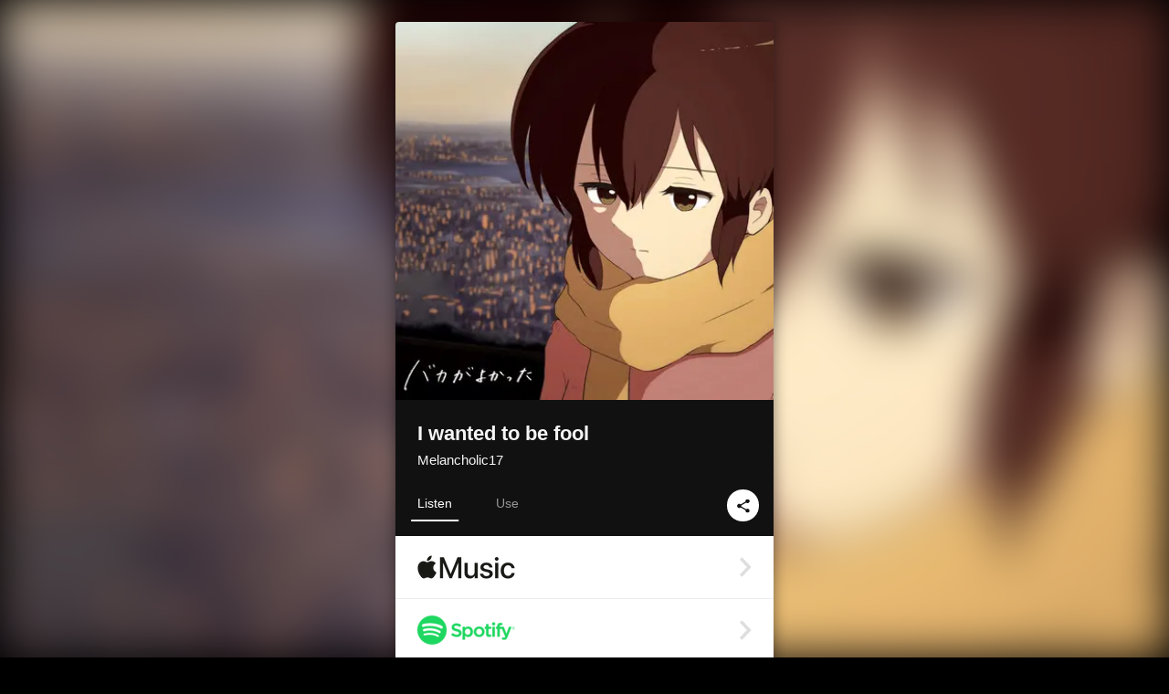

--- FILE ---
content_type: text/html; charset=UTF-8
request_url: https://linkco.re/8eth7nRA?lang=en
body_size: 9427
content:
<!doctype html><html lang=en prefix="og: http://ogp.me/ns#"><head><meta charset=utf-8><meta name=keywords content="Melancholic17,メランコリックセブンティーン,iTunes,Amazon Music,Spotify,Download"><meta name=description content="Single • 2019 • 1 Song • 4 mins"><meta name=thumbnail content="https://tcj-image-production.s3.ap-northeast-1.amazonaws.com/u32454/r499956/ite499956.jpg?X-Amz-Algorithm=AWS4-HMAC-SHA256&amp;X-Amz-Credential=AKIAJV4VIS2VN3X4CBGA%2F20260127%2Fap-northeast-1%2Fs3%2Faws4_request&amp;X-Amz-Date=20260127T132632Z&amp;X-Amz-Expires=86400&amp;X-Amz-SignedHeaders=host&amp;X-Amz-Signature=c290bd33b9f8d3b26c23fee27c37e3372b2f3ae6aa5df72d008a95f0ec56629c"><meta name=viewport content="width=device-width"><meta name=format-detection content="telephone=no"><meta property="og:title" content="I wanted to be fool by Melancholic17"><meta property="og:type" content="music.album"><meta property="og:url" content="https://linkco.re/8eth7nRA"><meta property="og:image" content="https://www.tunecore.co.jp/s3pna/tcj-image-production/u32454/r499956/itd499956.jpg"><meta property="og:site_name" content="TuneCore Japan"><meta property="og:description" content="Single • 2019 • 1 Song • 4 mins"><meta property="og:locale" content="en_US"><meta property="og:locale:alternate" content="ja_JP"><meta property="music:musician" content="https://linkco.re/8eth7nRA"><meta property="music:release_date" content="2019-01-18"><meta property="music:song" content="I wanted to be fool"><meta property="music:song:track" content="1"><meta property="fb:app_id" content="355055424548858"><meta name=twitter:card content="summary_large_image"><meta name=twitter:url content="https://linkco.re/8eth7nRA"><meta name=twitter:title content="I wanted to be fool by Melancholic17"><meta name=twitter:image content="https://www.tunecore.co.jp/s3pna/tcj-image-production/u32454/r499956/itd499956.jpg"><meta name=twitter:description content="Single • 2019 • 1 Song • 4 mins"><link rel="shortcut icon" href=/favicon.ico><link href=/static/v606863385/css/googleapi_fonts_Montserrat700.css rel=stylesheet><link href="https://fonts.googleapis.com/css?family=Roboto" rel=stylesheet><title>I wanted to be fool by Melancholic17 | TuneCore Japan</title>
<link rel=stylesheet href=/static/v606863385/css/bootstrap.min.css><link rel=stylesheet href=/static/v606863385/css/font-awesome-min.css><link rel=stylesheet href=/static/v606863385/css/linkcore.css><link rel=stylesheet href=/static/v606863385/css/toastr.css><link rel=canonical href="https://linkco.re/8eth7nRA?lang=en"><link rel=amphtml href=https://linkco.re/amp/8eth7nRA><link rel=alternate hreflang=x-default href=https://linkco.re/8eth7nRA><link rel=alternate hreflang=ja href="https://linkco.re/8eth7nRA?lang=ja"><link rel=alternate hreflang=en href="https://linkco.re/8eth7nRA?lang=en"><script>
    (function(e,t,n,s,o){e[s]=e[s]||[],e[s].push({"gtm.start":(new Date).getTime(),event:"gtm.js"});var a=t.getElementsByTagName(n)[0],i=t.createElement(n),r=s!="dataLayer"?"&l="+s:"";i.async=!0,i.src="https://www.googletagmanager.com/gtm.js?id="+o+r,a.parentNode.insertBefore(i,a)})(window,document,"script","dataLayer","GTM-T66DDXK")
  </script><script src=/static/v606863385/js/jquery-1.11.3.min.js></script><script src=/static/v606863385/js/bootstrap.min.js></script><script src=/static/v606863385/js/jplayer/jquery.jplayer.js></script><script src=/static/v606863385/js/jplayer_artist.js></script><script src=/static/v606863385/js/toastr.min.js></script><script src=/static/v606863385/js/lazysizes.min.js></script><script src=/static/v606863385/clipboard.js/clipboard.min.js></script></head><body><noscript><iframe src="https://www.googletagmanager.com/ns.html?id=GTM-T66DDXK" height=0 width=0 style=display:none;visibility:hidden></iframe></noscript><script async src=//pagead2.googlesyndication.com/pagead/js/adsbygoogle.js></script><script>
  (adsbygoogle=window.adsbygoogle||[]).push({google_ad_client:"ca-pub-8251852406063252",enable_page_level_ads:!0})
</script><div id=container><div class=single-release><section class="single-release-detail single_detail r499956_detail"><div class="release-bg-cover hidden-xs"><picture><source media="(min-width: 300px)" srcset="https://tcj-image-production.s3.ap-northeast-1.amazonaws.com/u32454/r499956/itew499956.webp?X-Amz-Algorithm=AWS4-HMAC-SHA256&amp;X-Amz-Credential=AKIAJV4VIS2VN3X4CBGA%2F20260127%2Fap-northeast-1%2Fs3%2Faws4_request&amp;X-Amz-Date=20260127T132632Z&amp;X-Amz-Expires=86400&amp;X-Amz-SignedHeaders=host&amp;X-Amz-Signature=d6eecc1b897d1bc2df40af597bda88733966f5e9be0af97d7e616255860a75fe 1x, https://tcj-image-production.s3.ap-northeast-1.amazonaws.com/u32454/r499956/itdw499956.webp?X-Amz-Algorithm=AWS4-HMAC-SHA256&amp;X-Amz-Credential=AKIAJV4VIS2VN3X4CBGA%2F20260127%2Fap-northeast-1%2Fs3%2Faws4_request&amp;X-Amz-Date=20260127T132632Z&amp;X-Amz-Expires=86400&amp;X-Amz-SignedHeaders=host&amp;X-Amz-Signature=7b90885463eb2a5420dc98aabc1aae0cdac0262c16683e913679b43569bcc647 2x" type=image/webp><source media="(min-width: 300px)" srcset="https://tcj-image-production.s3.ap-northeast-1.amazonaws.com/u32454/r499956/ite499956.jpg?X-Amz-Algorithm=AWS4-HMAC-SHA256&amp;X-Amz-Credential=AKIAJV4VIS2VN3X4CBGA%2F20260127%2Fap-northeast-1%2Fs3%2Faws4_request&amp;X-Amz-Date=20260127T132632Z&amp;X-Amz-Expires=86400&amp;X-Amz-SignedHeaders=host&amp;X-Amz-Signature=c290bd33b9f8d3b26c23fee27c37e3372b2f3ae6aa5df72d008a95f0ec56629c 1x, https://tcj-image-production.s3.ap-northeast-1.amazonaws.com/u32454/r499956/itd499956.jpg?X-Amz-Algorithm=AWS4-HMAC-SHA256&amp;X-Amz-Credential=AKIAJV4VIS2VN3X4CBGA%2F20260127%2Fap-northeast-1%2Fs3%2Faws4_request&amp;X-Amz-Date=20260127T132632Z&amp;X-Amz-Expires=86400&amp;X-Amz-SignedHeaders=host&amp;X-Amz-Signature=b4e7f4555af9dd0531e55388492ff33cbbc5d1201f9be6b8109aa42deb6908c9 2x" type=image/jpeg><img src="https://tcj-image-production.s3.ap-northeast-1.amazonaws.com/u32454/r499956/ite499956.jpg?X-Amz-Algorithm=AWS4-HMAC-SHA256&amp;X-Amz-Credential=AKIAJV4VIS2VN3X4CBGA%2F20260127%2Fap-northeast-1%2Fs3%2Faws4_request&amp;X-Amz-Date=20260127T132632Z&amp;X-Amz-Expires=86400&amp;X-Amz-SignedHeaders=host&amp;X-Amz-Signature=c290bd33b9f8d3b26c23fee27c37e3372b2f3ae6aa5df72d008a95f0ec56629c" alt="I wanted to be fool Front Cover"></picture></div><div class=centering><div class='listening clearfix' id=r499956_detail><div class=cover><div class=artwork><picture><source media="(min-width: 300px)" srcset="https://tcj-image-production.s3.ap-northeast-1.amazonaws.com/u32454/r499956/itew499956.webp?X-Amz-Algorithm=AWS4-HMAC-SHA256&amp;X-Amz-Credential=AKIAJV4VIS2VN3X4CBGA%2F20260127%2Fap-northeast-1%2Fs3%2Faws4_request&amp;X-Amz-Date=20260127T132632Z&amp;X-Amz-Expires=86400&amp;X-Amz-SignedHeaders=host&amp;X-Amz-Signature=d6eecc1b897d1bc2df40af597bda88733966f5e9be0af97d7e616255860a75fe 1x, https://tcj-image-production.s3.ap-northeast-1.amazonaws.com/u32454/r499956/itdw499956.webp?X-Amz-Algorithm=AWS4-HMAC-SHA256&amp;X-Amz-Credential=AKIAJV4VIS2VN3X4CBGA%2F20260127%2Fap-northeast-1%2Fs3%2Faws4_request&amp;X-Amz-Date=20260127T132632Z&amp;X-Amz-Expires=86400&amp;X-Amz-SignedHeaders=host&amp;X-Amz-Signature=7b90885463eb2a5420dc98aabc1aae0cdac0262c16683e913679b43569bcc647 2x" type=image/webp><source media="(min-width: 300px)" srcset="https://tcj-image-production.s3.ap-northeast-1.amazonaws.com/u32454/r499956/ite499956.jpg?X-Amz-Algorithm=AWS4-HMAC-SHA256&amp;X-Amz-Credential=AKIAJV4VIS2VN3X4CBGA%2F20260127%2Fap-northeast-1%2Fs3%2Faws4_request&amp;X-Amz-Date=20260127T132632Z&amp;X-Amz-Expires=86400&amp;X-Amz-SignedHeaders=host&amp;X-Amz-Signature=c290bd33b9f8d3b26c23fee27c37e3372b2f3ae6aa5df72d008a95f0ec56629c 1x, https://tcj-image-production.s3.ap-northeast-1.amazonaws.com/u32454/r499956/itd499956.jpg?X-Amz-Algorithm=AWS4-HMAC-SHA256&amp;X-Amz-Credential=AKIAJV4VIS2VN3X4CBGA%2F20260127%2Fap-northeast-1%2Fs3%2Faws4_request&amp;X-Amz-Date=20260127T132632Z&amp;X-Amz-Expires=86400&amp;X-Amz-SignedHeaders=host&amp;X-Amz-Signature=b4e7f4555af9dd0531e55388492ff33cbbc5d1201f9be6b8109aa42deb6908c9 2x" type=image/jpeg><img src="https://tcj-image-production.s3.ap-northeast-1.amazonaws.com/u32454/r499956/ite499956.jpg?X-Amz-Algorithm=AWS4-HMAC-SHA256&amp;X-Amz-Credential=AKIAJV4VIS2VN3X4CBGA%2F20260127%2Fap-northeast-1%2Fs3%2Faws4_request&amp;X-Amz-Date=20260127T132632Z&amp;X-Amz-Expires=86400&amp;X-Amz-SignedHeaders=host&amp;X-Amz-Signature=c290bd33b9f8d3b26c23fee27c37e3372b2f3ae6aa5df72d008a95f0ec56629c" alt="I wanted to be fool Front Cover" height=400 width=400></picture></div><div class=title><div class=release_title><h1 title="I wanted to be fool">I wanted to be fool</h1></div><div class=artist_name><h2 class=name><a href='https://www.tunecore.co.jp/artists/Melancholic17?lang=en' aria-label=Melancholic17 title=Melancholic17 class=text-link>Melancholic17</a></h2></div></div><div class=tab_wrap><input id=tab_listen type=radio name=tab class=tab_switch checked onclick="setParams('listen')">
<label class=tab_label for=tab_listen>Listen</label><div class=tab_content><div class=release_stores><div class=info><input id=store_more_check type=checkbox><ul class=store_icon><li data-store=2605><a href="https://www.tunecore.co.jp/to/apple_music/499956?lang=en" id=store_id_2605 title="Available on Apple Music" data-store=2605><span class=store><picture><img class="mb5 lazyload" alt="Available on Apple Music" width=107 height=40 data-sizes=auto data-src=/static/v606863385/images/stores/apple_music.1x.png data-srcset="/static/v606863385/images/stores/apple_music.1x.png 1x, /static/v606863385/images/stores/apple_music.2x.png 2x, /static/v606863385/images/stores/apple_music.3x.png 3x" alt="Available on Apple Music"><noscript><img class=mb5 alt="Available on Apple Music" width=107 height=40 src=/static/v606863385/images/stores/apple_music.1x.png srcset="/static/v606863385/images/stores/apple_music.1x.png 1x, /static/v606863385/images/stores/apple_music.2x.png 2x, /static/v606863385/images/stores/apple_music.3x.png 3x" alt="Available on Apple Music"></noscript></picture><img src=/static/v606863385/images/arrow_right.svg alt></span></a><li data-store=305><a href="https://www.tunecore.co.jp/to/spotify/499956?lang=en" id=store_id_305 title="Available on Spotify" data-store=305><span class=store><picture><img class="mb5 lazyload" alt="Available on Spotify" width=107 height=40 data-sizes=auto data-src=/static/v606863385/images/stores/spotify.1x.png data-srcset="/static/v606863385/images/stores/spotify.1x.png 1x, /static/v606863385/images/stores/spotify.2x.png 2x, /static/v606863385/images/stores/spotify.3x.png 3x" alt="Available on Spotify"><noscript><img class=mb5 alt="Available on Spotify" width=107 height=40 src=/static/v606863385/images/stores/spotify.1x.png srcset="/static/v606863385/images/stores/spotify.1x.png 1x, /static/v606863385/images/stores/spotify.2x.png 2x, /static/v606863385/images/stores/spotify.3x.png 3x" alt="Available on Spotify"></noscript></picture><img src=/static/v606863385/images/arrow_right.svg alt></span></a><li data-store=2105><a href="https://www.tunecore.co.jp/to/youtube_music_key/499956?lang=en" id=store_id_2105 title="Available on YouTube Music" data-store=2105><span class=store><picture><img class="mb5 lazyload" alt="Available on YouTube Music" width=107 height=40 data-sizes=auto data-src=/static/v606863385/images/stores/youtube_music_key.1x.png data-srcset="/static/v606863385/images/stores/youtube_music_key.1x.png 1x, /static/v606863385/images/stores/youtube_music_key.2x.png 2x, /static/v606863385/images/stores/youtube_music_key.3x.png 3x" alt="Available on YouTube Music"><noscript><img class=mb5 alt="Available on YouTube Music" width=107 height=40 src=/static/v606863385/images/stores/youtube_music_key.1x.png srcset="/static/v606863385/images/stores/youtube_music_key.1x.png 1x, /static/v606863385/images/stores/youtube_music_key.2x.png 2x, /static/v606863385/images/stores/youtube_music_key.3x.png 3x" alt="Available on YouTube Music"></noscript></picture><img src=/static/v606863385/images/arrow_right.svg alt></span></a><li data-store=2501><a href="https://www.tunecore.co.jp/to/line/499956?lang=en" id=store_id_2501 title="Available on LINE MUSIC" data-store=2501><span class=store><picture><img class="mb5 lazyload" alt="Available on LINE MUSIC" width=107 height=40 data-sizes=auto data-src=/static/v606863385/images/stores/line.1x.png data-srcset="/static/v606863385/images/stores/line.1x.png 1x, /static/v606863385/images/stores/line.2x.png 2x, /static/v606863385/images/stores/line.3x.png 3x" alt="Available on LINE MUSIC"><noscript><img class=mb5 alt="Available on LINE MUSIC" width=107 height=40 src=/static/v606863385/images/stores/line.1x.png srcset="/static/v606863385/images/stores/line.1x.png 1x, /static/v606863385/images/stores/line.2x.png 2x, /static/v606863385/images/stores/line.3x.png 3x" alt="Available on LINE MUSIC"></noscript></picture><img src=/static/v606863385/images/arrow_right.svg alt></span></a><li data-store=3705><a href="https://www.tunecore.co.jp/to/amazon_music_unlimited/499956?lang=en" id=store_id_3705 title="Available on Amazon Music Unlimited" data-store=3705><span class=store><picture><img class="mb5 lazyload" alt="Available on Amazon Music Unlimited" width=107 height=40 data-sizes=auto data-src=/static/v606863385/images/stores/amazon_music_unlimited.1x.png data-srcset="/static/v606863385/images/stores/amazon_music_unlimited.1x.png 1x, /static/v606863385/images/stores/amazon_music_unlimited.2x.png 2x, /static/v606863385/images/stores/amazon_music_unlimited.3x.png 3x" alt="Available on Amazon Music Unlimited"><noscript><img class=mb5 alt="Available on Amazon Music Unlimited" width=107 height=40 src=/static/v606863385/images/stores/amazon_music_unlimited.1x.png srcset="/static/v606863385/images/stores/amazon_music_unlimited.1x.png 1x, /static/v606863385/images/stores/amazon_music_unlimited.2x.png 2x, /static/v606863385/images/stores/amazon_music_unlimited.3x.png 3x" alt="Available on Amazon Music Unlimited"></noscript></picture><img src=/static/v606863385/images/arrow_right.svg alt></span></a><li data-store=2701><a href="https://www.tunecore.co.jp/to/awa/499956?lang=en" id=store_id_2701 title="Available on AWA" data-store=2701><span class=store><picture><img class="mb5 lazyload" alt="Available on AWA" width=107 height=40 data-sizes=auto data-src=/static/v606863385/images/stores/awa.1x.png data-srcset="/static/v606863385/images/stores/awa.1x.png 1x, /static/v606863385/images/stores/awa.2x.png 2x, /static/v606863385/images/stores/awa.3x.png 3x" alt="Available on AWA"><noscript><img class=mb5 alt="Available on AWA" width=107 height=40 src=/static/v606863385/images/stores/awa.1x.png srcset="/static/v606863385/images/stores/awa.1x.png 1x, /static/v606863385/images/stores/awa.2x.png 2x, /static/v606863385/images/stores/awa.3x.png 3x" alt="Available on AWA"></noscript></picture><img src=/static/v606863385/images/arrow_right.svg alt></span></a><li data-store=105><a href="https://www.tunecore.co.jp/to/itunes/499956?lang=en" id=store_id_105 title="Available on iTunes" data-store=105><span class=store><picture><img class="mb5 lazyload" alt="Available on iTunes" width=107 height=40 data-sizes=auto data-src=/static/v606863385/images/stores/itunes.1x.png data-srcset="/static/v606863385/images/stores/itunes.1x.png 1x, /static/v606863385/images/stores/itunes.2x.png 2x, /static/v606863385/images/stores/itunes.3x.png 3x" alt="Available on iTunes"><noscript><img class=mb5 alt="Available on iTunes" width=107 height=40 src=/static/v606863385/images/stores/itunes.1x.png srcset="/static/v606863385/images/stores/itunes.1x.png 1x, /static/v606863385/images/stores/itunes.2x.png 2x, /static/v606863385/images/stores/itunes.3x.png 3x" alt="Available on iTunes"></noscript></picture><img src=/static/v606863385/images/arrow_right.svg alt></span></a><li data-store=3605><a href="https://www.tunecore.co.jp/to/amazon_music/499956?lang=en" id=store_id_3605 title="Available on Amazon Music" data-store=3605><span class=store><picture><img class="mb5 lazyload" alt="Available on Amazon Music" width=107 height=40 data-sizes=auto data-src=/static/v606863385/images/stores/amazon_music.1x.png data-srcset="/static/v606863385/images/stores/amazon_music.1x.png 1x, /static/v606863385/images/stores/amazon_music.2x.png 2x, /static/v606863385/images/stores/amazon_music.3x.png 3x" alt="Available on Amazon Music"><noscript><img class=mb5 alt="Available on Amazon Music" width=107 height=40 src=/static/v606863385/images/stores/amazon_music.1x.png srcset="/static/v606863385/images/stores/amazon_music.1x.png 1x, /static/v606863385/images/stores/amazon_music.2x.png 2x, /static/v606863385/images/stores/amazon_music.3x.png 3x" alt="Available on Amazon Music"></noscript></picture><img src=/static/v606863385/images/arrow_right.svg alt></span></a><li data-store=401><a href="https://www.tunecore.co.jp/to/recochoku401/499956?lang=en" id=store_id_401 title="Available on recochoku" data-store=401><span class=store><picture><img class="mb5 lazyload" alt="Available on recochoku" width=107 height=40 data-sizes=auto data-src=/static/v606863385/images/stores/recochoku_recochoku.1x.png data-srcset="/static/v606863385/images/stores/recochoku_recochoku.1x.png 1x, /static/v606863385/images/stores/recochoku_recochoku.2x.png 2x, /static/v606863385/images/stores/recochoku_recochoku.3x.png 3x" alt="Available on recochoku"><noscript><img class=mb5 alt="Available on recochoku" width=107 height=40 src=/static/v606863385/images/stores/recochoku_recochoku.1x.png srcset="/static/v606863385/images/stores/recochoku_recochoku.1x.png 1x, /static/v606863385/images/stores/recochoku_recochoku.2x.png 2x, /static/v606863385/images/stores/recochoku_recochoku.3x.png 3x" alt="Available on recochoku"></noscript></picture><img src=/static/v606863385/images/arrow_right.svg alt></span></a><li data-store=1701><a href="https://www.tunecore.co.jp/to/mora1701/499956?lang=en" id=store_id_1701 title="Available on mora" data-store=1701><span class=store><picture><img class="mb5 lazyload" alt="Available on mora" width=107 height=40 data-sizes=auto data-src=/static/v606863385/images/stores/moratouch.1x.png data-srcset="/static/v606863385/images/stores/moratouch.1x.png 1x, /static/v606863385/images/stores/moratouch.2x.png 2x, /static/v606863385/images/stores/moratouch.3x.png 3x" alt="Available on mora"><noscript><img class=mb5 alt="Available on mora" width=107 height=40 src=/static/v606863385/images/stores/moratouch.1x.png srcset="/static/v606863385/images/stores/moratouch.1x.png 1x, /static/v606863385/images/stores/moratouch.2x.png 2x, /static/v606863385/images/stores/moratouch.3x.png 3x" alt="Available on mora"></noscript></picture><img src=/static/v606863385/images/arrow_right.svg alt></span></a><li data-store=3005 class=toggle_store_icon><a href="https://www.tunecore.co.jp/to/amazon_prime_music/499956?lang=en" id=store_id_3005 title="Available on Prime Music" data-store=3005><span class=store><picture><img class="mb5 lazyload" alt="Available on Prime Music" width=107 height=40 data-sizes=auto data-src=/static/v606863385/images/stores/amazon_prime_music.1x.png data-srcset="/static/v606863385/images/stores/amazon_prime_music.1x.png 1x, /static/v606863385/images/stores/amazon_prime_music.2x.png 2x, /static/v606863385/images/stores/amazon_prime_music.3x.png 3x" alt="Available on Prime Music"><noscript><img class=mb5 alt="Available on Prime Music" width=107 height=40 src=/static/v606863385/images/stores/amazon_prime_music.1x.png srcset="/static/v606863385/images/stores/amazon_prime_music.1x.png 1x, /static/v606863385/images/stores/amazon_prime_music.2x.png 2x, /static/v606863385/images/stores/amazon_prime_music.3x.png 3x" alt="Available on Prime Music"></noscript></picture><img src=/static/v606863385/images/arrow_right.svg alt></span></a><li data-store=4705 class=toggle_store_icon><a href="https://www.tunecore.co.jp/to/amazon_music_free/499956?lang=en" id=store_id_4705 title="Available on Amazon Music Free" data-store=4705><span class=store><picture><img class="mb5 lazyload" alt="Available on Amazon Music Free" width=107 height=40 data-sizes=auto data-src=/static/v606863385/images/stores/amazon_music_free.1x.png data-srcset="/static/v606863385/images/stores/amazon_music_free.1x.png 1x, /static/v606863385/images/stores/amazon_music_free.2x.png 2x, /static/v606863385/images/stores/amazon_music_free.3x.png 3x" alt="Available on Amazon Music Free"><noscript><img class=mb5 alt="Available on Amazon Music Free" width=107 height=40 src=/static/v606863385/images/stores/amazon_music_free.1x.png srcset="/static/v606863385/images/stores/amazon_music_free.1x.png 1x, /static/v606863385/images/stores/amazon_music_free.2x.png 2x, /static/v606863385/images/stores/amazon_music_free.3x.png 3x" alt="Available on Amazon Music Free"></noscript></picture><img src=/static/v606863385/images/arrow_right.svg alt></span></a><li data-store=3805 class=toggle_store_icon><a href="https://www.tunecore.co.jp/to/deezer/499956?lang=en" id=store_id_3805 title="Available on Deezer" data-store=3805><span class=store><picture><img class="mb5 lazyload" alt="Available on Deezer" width=107 height=40 data-sizes=auto data-src=/static/v606863385/images/stores/deezer.1x.png data-srcset="/static/v606863385/images/stores/deezer.1x.png 1x, /static/v606863385/images/stores/deezer.2x.png 2x, /static/v606863385/images/stores/deezer.3x.png 3x" alt="Available on Deezer"><noscript><img class=mb5 alt="Available on Deezer" width=107 height=40 src=/static/v606863385/images/stores/deezer.1x.png srcset="/static/v606863385/images/stores/deezer.1x.png 1x, /static/v606863385/images/stores/deezer.2x.png 2x, /static/v606863385/images/stores/deezer.3x.png 3x" alt="Available on Deezer"></noscript></picture><img src=/static/v606863385/images/arrow_right.svg alt></span></a><li data-store=1105 class=toggle_store_icon><a href="https://www.tunecore.co.jp/to/kkbox/499956?lang=en" id=store_id_1105 title="Available on KKBOX" data-store=1105><span class=store><picture><img class="mb5 lazyload" alt="Available on KKBOX" width=107 height=40 data-sizes=auto data-src=/static/v606863385/images/stores/kkbox.1x.png data-srcset="/static/v606863385/images/stores/kkbox.1x.png 1x, /static/v606863385/images/stores/kkbox.2x.png 2x, /static/v606863385/images/stores/kkbox.3x.png 3x" alt="Available on KKBOX"><noscript><img class=mb5 alt="Available on KKBOX" width=107 height=40 src=/static/v606863385/images/stores/kkbox.1x.png srcset="/static/v606863385/images/stores/kkbox.1x.png 1x, /static/v606863385/images/stores/kkbox.2x.png 2x, /static/v606863385/images/stores/kkbox.3x.png 3x" alt="Available on KKBOX"></noscript></picture><img src=/static/v606863385/images/arrow_right.svg alt></span></a><li data-store=1702 class=toggle_store_icon><a href="https://www.tunecore.co.jp/to/mora1702/499956?lang=en" id=store_id_1702 title="Available on mora" data-store=1702><span class=store><picture><img class="mb5 lazyload" alt="Available on mora" width=107 height=40 data-sizes=auto data-src=/static/v606863385/images/stores/morahires.1x.png data-srcset="/static/v606863385/images/stores/morahires.1x.png 1x, /static/v606863385/images/stores/morahires.2x.png 2x, /static/v606863385/images/stores/morahires.3x.png 3x" alt="Available on mora"><noscript><img class=mb5 alt="Available on mora" width=107 height=40 src=/static/v606863385/images/stores/morahires.1x.png srcset="/static/v606863385/images/stores/morahires.1x.png 1x, /static/v606863385/images/stores/morahires.2x.png 2x, /static/v606863385/images/stores/morahires.3x.png 3x" alt="Available on mora"></noscript></picture><span class=hires>Hi-Res</span>
<img src=/static/v606863385/images/arrow_right.svg alt></span></a><li data-store=441 class=toggle_store_icon><a href="https://www.tunecore.co.jp/to/recochoku441/499956?lang=en" id=store_id_441 title="Available on recochoku" data-store=441><span class=store><picture><img class="mb5 lazyload" alt="Available on recochoku" width=107 height=40 data-sizes=auto data-src=/static/v606863385/images/stores/recochoku_recochoku_hires.1x.png data-srcset="/static/v606863385/images/stores/recochoku_recochoku_hires.1x.png 1x, /static/v606863385/images/stores/recochoku_recochoku_hires.2x.png 2x, /static/v606863385/images/stores/recochoku_recochoku_hires.3x.png 3x" alt="Available on recochoku"><noscript><img class=mb5 alt="Available on recochoku" width=107 height=40 src=/static/v606863385/images/stores/recochoku_recochoku_hires.1x.png srcset="/static/v606863385/images/stores/recochoku_recochoku_hires.1x.png 1x, /static/v606863385/images/stores/recochoku_recochoku_hires.2x.png 2x, /static/v606863385/images/stores/recochoku_recochoku_hires.3x.png 3x" alt="Available on recochoku"></noscript></picture><span class=hires>Hi-Res</span>
<img src=/static/v606863385/images/arrow_right.svg alt></span></a><li data-store=404 class=toggle_store_icon><a href="https://www.tunecore.co.jp/to/recochoku404/499956?lang=en" id=store_id_404 title="Available on d hits powered by recochoku" data-store=404><span class=store><picture><img class="mb5 lazyload" alt="Available on d hits powered by recochoku" width=107 height=40 data-sizes=auto data-src=/static/v606863385/images/stores/recochoku_dhits.1x.png data-srcset="/static/v606863385/images/stores/recochoku_dhits.1x.png 1x, /static/v606863385/images/stores/recochoku_dhits.2x.png 2x, /static/v606863385/images/stores/recochoku_dhits.3x.png 3x" alt="Available on d hits powered by recochoku"><noscript><img class=mb5 alt="Available on d hits powered by recochoku" width=107 height=40 src=/static/v606863385/images/stores/recochoku_dhits.1x.png srcset="/static/v606863385/images/stores/recochoku_dhits.1x.png 1x, /static/v606863385/images/stores/recochoku_dhits.2x.png 2x, /static/v606863385/images/stores/recochoku_dhits.3x.png 3x" alt="Available on d hits powered by recochoku"></noscript></picture><img src=/static/v606863385/images/arrow_right.svg alt></span></a><li data-store=402 class=toggle_store_icon><a href="https://www.tunecore.co.jp/to/recochoku402/499956?lang=en" id=store_id_402 title="Available on d music powered by recochoku" data-store=402><span class=store><picture><img class="mb5 lazyload" alt="Available on d music powered by recochoku" width=107 height=40 data-sizes=auto data-src=/static/v606863385/images/stores/recochoku_dmusic.1x.png data-srcset="/static/v606863385/images/stores/recochoku_dmusic.1x.png 1x, /static/v606863385/images/stores/recochoku_dmusic.2x.png 2x, /static/v606863385/images/stores/recochoku_dmusic.3x.png 3x" alt="Available on d music powered by recochoku"><noscript><img class=mb5 alt="Available on d music powered by recochoku" width=107 height=40 src=/static/v606863385/images/stores/recochoku_dmusic.1x.png srcset="/static/v606863385/images/stores/recochoku_dmusic.1x.png 1x, /static/v606863385/images/stores/recochoku_dmusic.2x.png 2x, /static/v606863385/images/stores/recochoku_dmusic.3x.png 3x" alt="Available on d music powered by recochoku"></noscript></picture><img src=/static/v606863385/images/arrow_right.svg alt></span></a><li data-store=442 class=toggle_store_icon><a href="https://www.tunecore.co.jp/to/recochoku442/499956?lang=en" id=store_id_442 title="Available on d music powered by recochoku" data-store=442><span class=store><picture><img class="mb5 lazyload" alt="Available on d music powered by recochoku" width=107 height=40 data-sizes=auto data-src=/static/v606863385/images/stores/recochoku_dmusic_hires.1x.png data-srcset="/static/v606863385/images/stores/recochoku_dmusic_hires.1x.png 1x, /static/v606863385/images/stores/recochoku_dmusic_hires.2x.png 2x, /static/v606863385/images/stores/recochoku_dmusic_hires.3x.png 3x" alt="Available on d music powered by recochoku"><noscript><img class=mb5 alt="Available on d music powered by recochoku" width=107 height=40 src=/static/v606863385/images/stores/recochoku_dmusic_hires.1x.png srcset="/static/v606863385/images/stores/recochoku_dmusic_hires.1x.png 1x, /static/v606863385/images/stores/recochoku_dmusic_hires.2x.png 2x, /static/v606863385/images/stores/recochoku_dmusic_hires.3x.png 3x" alt="Available on d music powered by recochoku"></noscript></picture><span class=hires>Hi-Res</span>
<img src=/static/v606863385/images/arrow_right.svg alt></span></a><li data-store=403 class=toggle_store_icon><a href="https://www.tunecore.co.jp/to/recochoku403/499956?lang=en" id=store_id_403 title="Available on Music Store powered by recochoku" data-store=403><span class=store><picture><img class="mb5 lazyload" alt="Available on Music Store powered by recochoku" width=107 height=40 data-sizes=auto data-src=/static/v606863385/images/stores/recochoku_lismo_store.1x.png data-srcset="/static/v606863385/images/stores/recochoku_lismo_store.1x.png 1x, /static/v606863385/images/stores/recochoku_lismo_store.2x.png 2x, /static/v606863385/images/stores/recochoku_lismo_store.3x.png 3x" alt="Available on Music Store powered by recochoku"><noscript><img class=mb5 alt="Available on Music Store powered by recochoku" width=107 height=40 src=/static/v606863385/images/stores/recochoku_lismo_store.1x.png srcset="/static/v606863385/images/stores/recochoku_lismo_store.1x.png 1x, /static/v606863385/images/stores/recochoku_lismo_store.2x.png 2x, /static/v606863385/images/stores/recochoku_lismo_store.3x.png 3x" alt="Available on Music Store powered by recochoku"></noscript></picture><img src=/static/v606863385/images/arrow_right.svg alt></span></a><li data-store=443 class=toggle_store_icon><a href="https://www.tunecore.co.jp/to/recochoku443/499956?lang=en" id=store_id_443 title="Available on Music Store powered by recochoku" data-store=443><span class=store><picture><img class="mb5 lazyload" alt="Available on Music Store powered by recochoku" width=107 height=40 data-sizes=auto data-src=/static/v606863385/images/stores/recochoku_lismo_store_hires.1x.png data-srcset="/static/v606863385/images/stores/recochoku_lismo_store_hires.1x.png 1x, /static/v606863385/images/stores/recochoku_lismo_store_hires.2x.png 2x, /static/v606863385/images/stores/recochoku_lismo_store_hires.3x.png 3x" alt="Available on Music Store powered by recochoku"><noscript><img class=mb5 alt="Available on Music Store powered by recochoku" width=107 height=40 src=/static/v606863385/images/stores/recochoku_lismo_store_hires.1x.png srcset="/static/v606863385/images/stores/recochoku_lismo_store_hires.1x.png 1x, /static/v606863385/images/stores/recochoku_lismo_store_hires.2x.png 2x, /static/v606863385/images/stores/recochoku_lismo_store_hires.3x.png 3x" alt="Available on Music Store powered by recochoku"></noscript></picture><span class=hires>Hi-Res</span>
<img src=/static/v606863385/images/arrow_right.svg alt></span></a><li data-store=1801 class=toggle_store_icon><a href="https://music-book.jp/Search?Keyword=Melancholic17%20%E3%83%90%E3%82%AB%E3%81%8C%E3%82%88%E3%81%8B%E3%81%A3%E3%81%9F" id=store_id_1801 title="Available on music.jp STORE" data-store=1801><span class=store><picture><img class="mb5 lazyload" alt="Available on music.jp STORE" width=107 height=40 data-sizes=auto data-src=/static/v606863385/images/stores/musicjp_store.1x.png data-srcset="/static/v606863385/images/stores/musicjp_store.1x.png 1x, /static/v606863385/images/stores/musicjp_store.2x.png 2x, /static/v606863385/images/stores/musicjp_store.3x.png 3x" alt="Available on music.jp STORE"><noscript><img class=mb5 alt="Available on music.jp STORE" width=107 height=40 src=/static/v606863385/images/stores/musicjp_store.1x.png srcset="/static/v606863385/images/stores/musicjp_store.1x.png 1x, /static/v606863385/images/stores/musicjp_store.2x.png 2x, /static/v606863385/images/stores/musicjp_store.3x.png 3x" alt="Available on music.jp STORE"></noscript></picture><img src=/static/v606863385/images/arrow_right.svg alt></span></a><li data-store=2401 class=toggle_store_icon><a href=https://pc.dwango.jp/searches/artist/Melancholic17%20%E3%83%90%E3%82%AB%E3%81%8C%E3%82%88%E3%81%8B%E3%81%A3%E3%81%9F id=store_id_2401 title="Available on dwango.jp" data-store=2401><span class=store><picture><img class="mb5 lazyload" alt="Available on dwango.jp" width=107 height=40 data-sizes=auto data-src=/static/v606863385/images/stores/dwango.1x.png data-srcset="/static/v606863385/images/stores/dwango.1x.png 1x, /static/v606863385/images/stores/dwango.2x.png 2x, /static/v606863385/images/stores/dwango.3x.png 3x" alt="Available on dwango.jp"><noscript><img class=mb5 alt="Available on dwango.jp" width=107 height=40 src=/static/v606863385/images/stores/dwango.1x.png srcset="/static/v606863385/images/stores/dwango.1x.png 1x, /static/v606863385/images/stores/dwango.2x.png 2x, /static/v606863385/images/stores/dwango.3x.png 3x" alt="Available on dwango.jp"></noscript></picture><img src=/static/v606863385/images/arrow_right.svg alt></span></a><li data-store=2402 class=toggle_store_icon><a href=https://pc.animelo.jp/search/artist/Melancholic17%20%E3%83%90%E3%82%AB%E3%81%8C%E3%82%88%E3%81%8B%E3%81%A3%E3%81%9F id=store_id_2402 title="Available on animelo mix" data-store=2402><span class=store><picture><img class="mb5 lazyload" alt="Available on animelo mix" width=107 height=40 data-sizes=auto data-src=/static/v606863385/images/stores/animelo_mix.1x.png data-srcset="/static/v606863385/images/stores/animelo_mix.1x.png 1x, /static/v606863385/images/stores/animelo_mix.2x.png 2x, /static/v606863385/images/stores/animelo_mix.3x.png 3x" alt="Available on animelo mix"><noscript><img class=mb5 alt="Available on animelo mix" width=107 height=40 src=/static/v606863385/images/stores/animelo_mix.1x.png srcset="/static/v606863385/images/stores/animelo_mix.1x.png 1x, /static/v606863385/images/stores/animelo_mix.2x.png 2x, /static/v606863385/images/stores/animelo_mix.3x.png 3x" alt="Available on animelo mix"></noscript></picture><img src=/static/v606863385/images/arrow_right.svg alt></span></a><li data-store=2403 class=toggle_store_icon><a href=https://pc.dwango.jp/searches/artist/Melancholic17%20%E3%83%90%E3%82%AB%E3%81%8C%E3%82%88%E3%81%8B%E3%81%A3%E3%81%9F id=store_id_2403 title="Available on K-POP Life" data-store=2403><span class=store><picture><img class="mb5 lazyload" alt="Available on K-POP Life" width=107 height=40 data-sizes=auto data-src=/static/v606863385/images/stores/kpop_life.1x.png data-srcset="/static/v606863385/images/stores/kpop_life.1x.png 1x, /static/v606863385/images/stores/kpop_life.2x.png 2x, /static/v606863385/images/stores/kpop_life.3x.png 3x" alt="Available on K-POP Life"><noscript><img class=mb5 alt="Available on K-POP Life" width=107 height=40 src=/static/v606863385/images/stores/kpop_life.1x.png srcset="/static/v606863385/images/stores/kpop_life.1x.png 1x, /static/v606863385/images/stores/kpop_life.2x.png 2x, /static/v606863385/images/stores/kpop_life.3x.png 3x" alt="Available on K-POP Life"></noscript></picture><img src=/static/v606863385/images/arrow_right.svg alt></span></a><li data-store=2404 class=toggle_store_icon><a href=https://pc.dwango.jp/searches/artist/Melancholic17%20%E3%83%90%E3%82%AB%E3%81%8C%E3%82%88%E3%81%8B%E3%81%A3%E3%81%9F id=store_id_2404 title="Available on Billboard x dwango" data-store=2404><span class=store><picture><img class="mb5 lazyload" alt="Available on Billboard x dwango" width=107 height=40 data-sizes=auto data-src=/static/v606863385/images/stores/billboard.1x.png data-srcset="/static/v606863385/images/stores/billboard.1x.png 1x, /static/v606863385/images/stores/billboard.2x.png 2x, /static/v606863385/images/stores/billboard.3x.png 3x" alt="Available on Billboard x dwango"><noscript><img class=mb5 alt="Available on Billboard x dwango" width=107 height=40 src=/static/v606863385/images/stores/billboard.1x.png srcset="/static/v606863385/images/stores/billboard.1x.png 1x, /static/v606863385/images/stores/billboard.2x.png 2x, /static/v606863385/images/stores/billboard.3x.png 3x" alt="Available on Billboard x dwango"></noscript></picture><img src=/static/v606863385/images/arrow_right.svg alt></span></a><li data-store=3301 class=toggle_store_icon><a href="https://ototoy.jp/find/?q=%20%E3%83%90%E3%82%AB%E3%81%8C%E3%82%88%E3%81%8B%E3%81%A3%E3%81%9F&amp;search=%E6%A4%9C%E7%B4%A2" id=store_id_3301 title="Available on OTOTOY" data-store=3301><span class=store><picture><img class="mb5 lazyload" alt="Available on OTOTOY" width=107 height=40 data-sizes=auto data-src=/static/v606863385/images/stores/ototoy.1x.png data-srcset="/static/v606863385/images/stores/ototoy.1x.png 1x, /static/v606863385/images/stores/ototoy.2x.png 2x, /static/v606863385/images/stores/ototoy.3x.png 3x" alt="Available on OTOTOY"><noscript><img class=mb5 alt="Available on OTOTOY" width=107 height=40 src=/static/v606863385/images/stores/ototoy.1x.png srcset="/static/v606863385/images/stores/ototoy.1x.png 1x, /static/v606863385/images/stores/ototoy.2x.png 2x, /static/v606863385/images/stores/ototoy.3x.png 3x" alt="Available on OTOTOY"></noscript></picture><img src=/static/v606863385/images/arrow_right.svg alt></span></a><li data-store=3302 class=toggle_store_icon><a href=https://ototoy.jp/top/gh id=store_id_3302 title="Available on OTOTOY" data-store=3302><span class=store><picture><img class="mb5 lazyload" alt="Available on OTOTOY" width=107 height=40 data-sizes=auto data-src=/static/v606863385/images/stores/ototoy_hires.1x.png data-srcset="/static/v606863385/images/stores/ototoy_hires.1x.png 1x, /static/v606863385/images/stores/ototoy_hires.2x.png 2x, /static/v606863385/images/stores/ototoy_hires.3x.png 3x" alt="Available on OTOTOY"><noscript><img class=mb5 alt="Available on OTOTOY" width=107 height=40 src=/static/v606863385/images/stores/ototoy_hires.1x.png srcset="/static/v606863385/images/stores/ototoy_hires.1x.png 1x, /static/v606863385/images/stores/ototoy_hires.2x.png 2x, /static/v606863385/images/stores/ototoy_hires.3x.png 3x" alt="Available on OTOTOY"></noscript></picture><span class=hires>Hi-Res</span>
<img src=/static/v606863385/images/arrow_right.svg alt></span></a><li data-store=501 class=toggle_store_icon><a href="https://www.tunecore.co.jp/to/mysound501/499956?lang=en" id=store_id_501 title="Available on mysound" data-store=501><span class=store><picture><img class="mb5 lazyload" alt="Available on mysound" width=107 height=40 data-sizes=auto data-src=/static/v606863385/images/stores/mysound_mysound.1x.png data-srcset="/static/v606863385/images/stores/mysound_mysound.1x.png 1x, /static/v606863385/images/stores/mysound_mysound.2x.png 2x, /static/v606863385/images/stores/mysound_mysound.3x.png 3x" alt="Available on mysound"><noscript><img class=mb5 alt="Available on mysound" width=107 height=40 src=/static/v606863385/images/stores/mysound_mysound.1x.png srcset="/static/v606863385/images/stores/mysound_mysound.1x.png 1x, /static/v606863385/images/stores/mysound_mysound.2x.png 2x, /static/v606863385/images/stores/mysound_mysound.3x.png 3x" alt="Available on mysound"></noscript></picture><img src=/static/v606863385/images/arrow_right.svg alt></span></a><li data-store=801 class=toggle_store_icon><a href="https://www.tunecore.co.jp/to/oricon/499956?lang=en" id=store_id_801 title="Available on Orimusic Store" data-store=801><span class=store><picture><img class="mb5 lazyload" alt="Available on Orimusic Store" width=107 height=40 data-sizes=auto data-src=/static/v606863385/images/stores/oricon.1x.png data-srcset="/static/v606863385/images/stores/oricon.1x.png 1x, /static/v606863385/images/stores/oricon.2x.png 2x, /static/v606863385/images/stores/oricon.3x.png 3x" alt="Available on Orimusic Store"><noscript><img class=mb5 alt="Available on Orimusic Store" width=107 height=40 src=/static/v606863385/images/stores/oricon.1x.png srcset="/static/v606863385/images/stores/oricon.1x.png 1x, /static/v606863385/images/stores/oricon.2x.png 2x, /static/v606863385/images/stores/oricon.3x.png 3x" alt="Available on Orimusic Store"></noscript></picture><img src=/static/v606863385/images/arrow_right.svg alt></span></a><li data-store=2301 class=toggle_store_icon><a href=https://au.utapass.auone.jp/ id=store_id_2301 title="Available on utapass" data-store=2301><span class=store><picture><img class="mb5 lazyload" alt="Available on utapass" width=107 height=40 data-sizes=auto data-src=/static/v606863385/images/stores/utapass.1x.png data-srcset="/static/v606863385/images/stores/utapass.1x.png 1x, /static/v606863385/images/stores/utapass.2x.png 2x, /static/v606863385/images/stores/utapass.3x.png 3x" alt="Available on utapass"><noscript><img class=mb5 alt="Available on utapass" width=107 height=40 src=/static/v606863385/images/stores/utapass.1x.png srcset="/static/v606863385/images/stores/utapass.1x.png 1x, /static/v606863385/images/stores/utapass.2x.png 2x, /static/v606863385/images/stores/utapass.3x.png 3x" alt="Available on utapass"></noscript></picture><img src=/static/v606863385/images/arrow_right.svg alt></span></a><li data-store=3501 class=toggle_store_icon><a href="https://music.rakuten.co.jp/link/search/result/ALBUM?q=%20%E3%83%90%E3%82%AB%E3%81%8C%E3%82%88%E3%81%8B%E3%81%A3%E3%81%9F" id=store_id_3501 title="Available on Rakuten Music" data-store=3501><span class=store><picture><img class="mb5 lazyload" alt="Available on Rakuten Music" width=107 height=40 data-sizes=auto data-src=/static/v606863385/images/stores/rakuten_music.1x.png data-srcset="/static/v606863385/images/stores/rakuten_music.1x.png 1x, /static/v606863385/images/stores/rakuten_music.2x.png 2x, /static/v606863385/images/stores/rakuten_music.3x.png 3x" alt="Available on Rakuten Music"><noscript><img class=mb5 alt="Available on Rakuten Music" width=107 height=40 src=/static/v606863385/images/stores/rakuten_music.1x.png srcset="/static/v606863385/images/stores/rakuten_music.1x.png 1x, /static/v606863385/images/stores/rakuten_music.2x.png 2x, /static/v606863385/images/stores/rakuten_music.3x.png 3x" alt="Available on Rakuten Music"></noscript></picture><img src=/static/v606863385/images/arrow_right.svg alt></span></a><li data-store=3101 class=toggle_store_icon><a href=http://smart.usen.com/ id=store_id_3101 title="Available on USEN" data-store=3101><span class=store><picture><img class="mb5 lazyload" alt="Available on USEN" width=107 height=40 data-sizes=auto data-src=/static/v606863385/images/stores/usen.1x.png data-srcset="/static/v606863385/images/stores/usen.1x.png 1x, /static/v606863385/images/stores/usen.2x.png 2x, /static/v606863385/images/stores/usen.3x.png 3x" alt="Available on USEN"><noscript><img class=mb5 alt="Available on USEN" width=107 height=40 src=/static/v606863385/images/stores/usen.1x.png srcset="/static/v606863385/images/stores/usen.1x.png 1x, /static/v606863385/images/stores/usen.2x.png 2x, /static/v606863385/images/stores/usen.3x.png 3x" alt="Available on USEN"></noscript></picture><img src=/static/v606863385/images/arrow_right.svg alt></span></a><li data-store=413 class=toggle_store_icon><a href=http://otoraku.jp id=store_id_413 title="Available on OTORAKU" data-store=413><span class=store><picture><img class="mb5 lazyload" alt="Available on OTORAKU" width=107 height=40 data-sizes=auto data-src=/static/v606863385/images/stores/recochoku_otoraku.1x.png data-srcset="/static/v606863385/images/stores/recochoku_otoraku.1x.png 1x, /static/v606863385/images/stores/recochoku_otoraku.2x.png 2x, /static/v606863385/images/stores/recochoku_otoraku.3x.png 3x" alt="Available on OTORAKU"><noscript><img class=mb5 alt="Available on OTORAKU" width=107 height=40 src=/static/v606863385/images/stores/recochoku_otoraku.1x.png srcset="/static/v606863385/images/stores/recochoku_otoraku.1x.png 1x, /static/v606863385/images/stores/recochoku_otoraku.2x.png 2x, /static/v606863385/images/stores/recochoku_otoraku.3x.png 3x" alt="Available on OTORAKU"></noscript></picture><img src=/static/v606863385/images/arrow_right.svg alt></span></a><li data-store=6705 class=toggle_store_icon><a href=https://www.qobuz.com/ id=store_id_6705 title="Available on Qobuz" data-store=6705><span class=store><picture><img class="mb5 lazyload" alt="Available on Qobuz" width=107 height=40 data-sizes=auto data-src=/static/v606863385/images/stores/qobuz.1x.png data-srcset="/static/v606863385/images/stores/qobuz.1x.png 1x, /static/v606863385/images/stores/qobuz.2x.png 2x, /static/v606863385/images/stores/qobuz.3x.png 3x" alt="Available on Qobuz"><noscript><img class=mb5 alt="Available on Qobuz" width=107 height=40 src=/static/v606863385/images/stores/qobuz.1x.png srcset="/static/v606863385/images/stores/qobuz.1x.png 1x, /static/v606863385/images/stores/qobuz.2x.png 2x, /static/v606863385/images/stores/qobuz.3x.png 3x" alt="Available on Qobuz"></noscript></picture><img src=/static/v606863385/images/arrow_right.svg alt></span></a><li data-store=4105 class=toggle_store_icon><a href=https://www.tiktok.com id=store_id_4105 title="Available on TikTok" data-store=4105><span class=store><picture><img class="mb5 lazyload" alt="Available on TikTok" width=107 height=40 data-sizes=auto data-src=/static/v606863385/images/stores/tiktok.1x.png data-srcset="/static/v606863385/images/stores/tiktok.1x.png 1x, /static/v606863385/images/stores/tiktok.2x.png 2x, /static/v606863385/images/stores/tiktok.3x.png 3x" alt="Available on TikTok"><noscript><img class=mb5 alt="Available on TikTok" width=107 height=40 src=/static/v606863385/images/stores/tiktok.1x.png srcset="/static/v606863385/images/stores/tiktok.1x.png 1x, /static/v606863385/images/stores/tiktok.2x.png 2x, /static/v606863385/images/stores/tiktok.3x.png 3x" alt="Available on TikTok"></noscript></picture><img src=/static/v606863385/images/arrow_right.svg alt></span></a></ul><label for=store_more_check class=store_more><div>See more
<span><img src=/static/v606863385/images/arrow_down_more.svg alt="See all"></span></div></label></div></div></div><input id=tab_use type=radio name=tab class=tab_switch onclick="setParams('use')">
<label class=tab_label for=tab_use>Use</label><div class=tab_content><ul class=service_icon><li class=youtube_short><a target=_blank href=https://www.youtube.com/source/N7vRcMaUTRQ/shorts><span class=store><picture><img class="mb5 lazyload" width=107 height=40 data-sizes=auto data-src=/static/v606863385/images/yt-shorts.1x.png data-srcset="/static/v606863385/images/yt-shorts.1x.png 1x, /static/v606863385/images/yt-shorts.2x.png 2x, /static/v606863385/images/yt-shorts.3x.png 3x" alt="I wanted to be fool Front Cover"><noscript><img class=mb5 width=107 height=40 src=/static/v606863385/images/yt-shorts.1x.png srcset="/static/v606863385/images/yt-shorts.1x.png 1x, /static/v606863385/images/yt-shorts.2x.png 2x, /static/v606863385/images/yt-shorts.3x.png 3x"></noscript></picture><img src=/static/v606863385/images/arrow_right.svg alt></span></a><li><a href="https://www.tunecore.co.jp/creators?release_id=499956" target=_blank><div class=store><div style="max-width: 100%"><picture><img class="mb5 lazyload" width=107 height=40 alt=creators data-sizes=auto data-src=/static/v606863385/images/creators.1x.png data-srcset="/static/v606863385/images/creators.1x.png 1x, /static/v606863385/images/creators.2x.png 2x, /static/v606863385/images/creators.3x.png 3x"><noscript><img class=mb5 width=107 height=40 alt=creators src=/static/v606863385/images/creators.1x.png srcset="/static/v606863385/images/creators.1x.png 1x, /static/v606863385/images/creators.2x.png 2x, /static/v606863385/images/creators.3x.png 3x"></noscript></picture><div class=creators_description><span>この曲を使用したYouTube動画は公式に収益化できます(事前登録が必要です)</span>
<span class=link onclick="window.open('https://www.tunecore.co.jp/creators', '_blank');">詳細</span></div></div><img src=/static/v606863385/images/arrow_right.svg style="margin-left: -40px;"></div></a></ul></div><div class=share_btn><a href=# class=share_icon data-target=#shareModal data-toggle=modal type=button><span><img class=share_svg src=/static/v606863385/images/share_black.svg alt=share></span></a></div></div></div></div><div id=r499956_info class=info_area><div class=trackList_heading><h3>Track List</h3></div><div class=trackList><ul><li><div class='list_music_play detail_track play' data-audiourl=https://audio-ssl.itunes.apple.com/apple-assets-us-std-000001/AudioPreview124/v4/bf/1b/43/bf1b4387-a1b9-d0cd-0de3-bdac48d87091/mzaf_6709490754707880978.plus.aac.p.m4a><img class=play_img src=/static/v606863385/images/music_play.svg alt="Play music"></div><div class='list_music_play detail_track stop' hidden><img class=stop_img src=/static/v606863385/images/music_stop.svg alt="Stop music"></div><input id=collapse_target_credit-1 type=checkbox>
<label for=collapse_target_credit-1 class=collapse_button_show_credit><div class=trackList_block><div class=trackList_wrap><div class=list_number>1</div><div class=list_song_title><p>I wanted to be fool<p class=list_song_artistname>Melancholic17</div></div><div class=trackList_wrap><div class=arrow_down><span class=arrow_down_wrapper><img src=/static/v606863385/images/playlist_arrow_down.svg class=rotatable_arrow alt="Open to see more information"></span></div></div></div><div class="trackList_credit trackList_credit--2"><ul><li><h4>Lyricist</h4><p>Melancholic17<li><h4>Composer</h4><p>Melancholic17</ul></div></label></ul><div class=trackList_attention_container><p class=trackList_attention>※ Preview may take some time.<br>※ Preview is not available for songs under copyright collective.</div></div><div class=description><p class=linerNotes></div></div><script>
  document.addEventListener('DOMContentLoaded', (event) => {
  const urlParams = new URLSearchParams(window.location.search);
  const service = urlParams.get('preadd_service');
  const result = urlParams.get('preadd_result');
  const lang = urlParams.get('lang');
  
  if(service) {
    switch(result) {
      case "success":
        successMssg(lang);
        break;
      case "failed":
        errorMssg(lang);
        break;
    }
  }
  selectTab(urlParams);
});

function successMssg(lang) {
  const messageJa = 'Pre-Saveが完了しました！<br>あなたのライブラリに楽曲が追加される日を楽しみに過ごしましょう！';
  const messageEn = 'Pre-Save has been completed! <br> Let\'s look forward to the day when the music is added to your library!';
  const message = lang === 'en' ? messageEn : messageJa;
  toastr.success('<div style="display: inline-block;margin-left: 35px;">' + message + '</div>');
}

function errorMssg(lang) {
  const messageJa = '問題が発生しました。';
  const messageEn = 'An error occurred.';
  const message = lang === 'en' ? messageEn : messageJa;
  toastr.error('<div style="display: inline-block;margin-left: 35px;">' + message + '</div>');
}



function selectTab(params) {
  const tab = params.get('select');
  if(tab === 'use') {
    document.getElementById('tab_use').checked = true;
  } else if(tab === 'listen') {
    document.getElementById('tab_listen').checked = true;
  }
}



function setParams(tab) {
  const url = new URL(window.location.href);
  url.searchParams.set('select', tab);
  window.history.pushState({}, '', url);
}

</script><div class=artist_info><h3>Artist Profile</h3><ul><li class=artist><a href='https://www.tunecore.co.jp/artists/Melancholic17?lang=en' aria-label=Melancholic17 title=Melancholic17><div class=artistPhoto title=Melancholic17 style="background: url('https://tcj-image-production.s3.ap-northeast-1.amazonaws.com/u32454/a138916/itc99961.jpg?X-Amz-Algorithm=AWS4-HMAC-SHA256&amp;X-Amz-Credential=AKIAJV4VIS2VN3X4CBGA%2F20260127%2Fap-northeast-1%2Fs3%2Faws4_request&amp;X-Amz-Date=20260127T132633Z&amp;X-Amz-Expires=86400&amp;X-Amz-SignedHeaders=host&amp;X-Amz-Signature=0324670240313d3888c1a8e8531e0ed3d925d676fc7c0f522702055d62464770') center center no-repeat; background-size: cover;"></div></a><h4 class=artistProfle><a href='https://www.tunecore.co.jp/artists/Melancholic17?lang=en' aria-label=Melancholic17 title=Melancholic17 class=text-link>Melancholic17</a></h4><p class=artistProfle_text><p class="to_artistPage center-text"><a href='https://www.tunecore.co.jp/artists/Melancholic17?lang=en'>Artist page</a><div class=follow><ul class=clearfix><li><a href=https://twitter.com/melancholic_17_ rel=noopener target=_blank aria-label=Twitter><img src=/static/v606863385/images/twitter.svg alt=Twitter></a><li><a href=https://www.youtube.com/channel/UCilxrss8JBMHkfOTL4gH4Ww rel=noopener target=_blank aria-label="YouTube Channel"><img src=/static/v606863385/images/youtube.svg alt="YoutTube Channel"></a></ul></div><hr style="border-color: #666; width: 24px"><h5 style="color: #ccc">Melancholic17の他のリリース</h5><div><ul><li><a href="https://linkco.re/Ga7ZnX49?lang=en" class=release_list_item_link><div class=release_list_item><div class=thumb style="aspect-ratio: 1 / 1"><picture><source media="(min-width: 300px)" srcset="https://tcj-image-production.s3.ap-northeast-1.amazonaws.com/u32454/r308136/itew308136.webp?X-Amz-Algorithm=AWS4-HMAC-SHA256&amp;X-Amz-Credential=AKIAJV4VIS2VN3X4CBGA%2F20260127%2Fap-northeast-1%2Fs3%2Faws4_request&amp;X-Amz-Date=20260127T132633Z&amp;X-Amz-Expires=86400&amp;X-Amz-SignedHeaders=host&amp;X-Amz-Signature=a694dbfb5ef39beddf98d095f6eff636a944e21878352ccf2b10599f1e34d1e0 1x, https://tcj-image-production.s3.ap-northeast-1.amazonaws.com/u32454/r308136/itdw308136.webp?X-Amz-Algorithm=AWS4-HMAC-SHA256&amp;X-Amz-Credential=AKIAJV4VIS2VN3X4CBGA%2F20260127%2Fap-northeast-1%2Fs3%2Faws4_request&amp;X-Amz-Date=20260127T132633Z&amp;X-Amz-Expires=86400&amp;X-Amz-SignedHeaders=host&amp;X-Amz-Signature=4d81f771f554367fbfd082388c389270564295c7e8872e147c62772df2c1adee 2x" type=image/webp><source media="(min-width: 300px)" srcset="https://tcj-image-production.s3.ap-northeast-1.amazonaws.com/u32454/r308136/ite308136.jpg?X-Amz-Algorithm=AWS4-HMAC-SHA256&amp;X-Amz-Credential=AKIAJV4VIS2VN3X4CBGA%2F20260127%2Fap-northeast-1%2Fs3%2Faws4_request&amp;X-Amz-Date=20260127T132633Z&amp;X-Amz-Expires=86400&amp;X-Amz-SignedHeaders=host&amp;X-Amz-Signature=fc742573fe476199cb0b521b427a3cc6dceec275481adf68cb85e1ab20e06914 1x, https://tcj-image-production.s3.ap-northeast-1.amazonaws.com/u32454/r308136/itd308136.jpg?X-Amz-Algorithm=AWS4-HMAC-SHA256&amp;X-Amz-Credential=AKIAJV4VIS2VN3X4CBGA%2F20260127%2Fap-northeast-1%2Fs3%2Faws4_request&amp;X-Amz-Date=20260127T132633Z&amp;X-Amz-Expires=86400&amp;X-Amz-SignedHeaders=host&amp;X-Amz-Signature=c4ad13e5710a6341dfff3551e44b295b4a733192788bf44d6364ae9ad5119e90 2x" type=image/jpeg><img src="https://tcj-image-production.s3.ap-northeast-1.amazonaws.com/u32454/r308136/ite308136.jpg?X-Amz-Algorithm=AWS4-HMAC-SHA256&amp;X-Amz-Credential=AKIAJV4VIS2VN3X4CBGA%2F20260127%2Fap-northeast-1%2Fs3%2Faws4_request&amp;X-Amz-Date=20260127T132633Z&amp;X-Amz-Expires=86400&amp;X-Amz-SignedHeaders=host&amp;X-Amz-Signature=fc742573fe476199cb0b521b427a3cc6dceec275481adf68cb85e1ab20e06914" alt="Moon and Sun Front Cover" height=48 width=48></picture></div><div class=title_container><span class=release_title>Moon and Sun</span>
<span class=artist_name>Melancholic17</span></div></div></a><li><a href="https://linkco.re/EY0NYTyU?lang=en" class=release_list_item_link><div class=release_list_item><div class=thumb style="aspect-ratio: 1 / 1"><picture><source media="(min-width: 300px)" srcset="https://tcj-image-production.s3.ap-northeast-1.amazonaws.com/u32454/r309262/itew309262.webp?X-Amz-Algorithm=AWS4-HMAC-SHA256&amp;X-Amz-Credential=AKIAJV4VIS2VN3X4CBGA%2F20260127%2Fap-northeast-1%2Fs3%2Faws4_request&amp;X-Amz-Date=20260127T132633Z&amp;X-Amz-Expires=86400&amp;X-Amz-SignedHeaders=host&amp;X-Amz-Signature=c74b6fd6fb4e44cdaa64aae7394bc077f3c4f1ca1eef8ce8c2c6eeac25fceb37 1x, https://tcj-image-production.s3.ap-northeast-1.amazonaws.com/u32454/r309262/itdw309262.webp?X-Amz-Algorithm=AWS4-HMAC-SHA256&amp;X-Amz-Credential=AKIAJV4VIS2VN3X4CBGA%2F20260127%2Fap-northeast-1%2Fs3%2Faws4_request&amp;X-Amz-Date=20260127T132633Z&amp;X-Amz-Expires=86400&amp;X-Amz-SignedHeaders=host&amp;X-Amz-Signature=f6ee0ccadd3e410503efd991d53ca9bd70da0456c250c6db09cb95a92068ce49 2x" type=image/webp><source media="(min-width: 300px)" srcset="https://tcj-image-production.s3.ap-northeast-1.amazonaws.com/u32454/r309262/ite309262.jpg?X-Amz-Algorithm=AWS4-HMAC-SHA256&amp;X-Amz-Credential=AKIAJV4VIS2VN3X4CBGA%2F20260127%2Fap-northeast-1%2Fs3%2Faws4_request&amp;X-Amz-Date=20260127T132633Z&amp;X-Amz-Expires=86400&amp;X-Amz-SignedHeaders=host&amp;X-Amz-Signature=463ac1de229c5c4c4bfac6fcdf817e6f9328ad50f5d66a8607d0b25f806f3e3b 1x, https://tcj-image-production.s3.ap-northeast-1.amazonaws.com/u32454/r309262/itd309262.jpg?X-Amz-Algorithm=AWS4-HMAC-SHA256&amp;X-Amz-Credential=AKIAJV4VIS2VN3X4CBGA%2F20260127%2Fap-northeast-1%2Fs3%2Faws4_request&amp;X-Amz-Date=20260127T132633Z&amp;X-Amz-Expires=86400&amp;X-Amz-SignedHeaders=host&amp;X-Amz-Signature=37d31a951526b8a788ac107d9c099ff9ba01f40cec43153a41b8339c0a540aec 2x" type=image/jpeg><img src="https://tcj-image-production.s3.ap-northeast-1.amazonaws.com/u32454/r309262/ite309262.jpg?X-Amz-Algorithm=AWS4-HMAC-SHA256&amp;X-Amz-Credential=AKIAJV4VIS2VN3X4CBGA%2F20260127%2Fap-northeast-1%2Fs3%2Faws4_request&amp;X-Amz-Date=20260127T132633Z&amp;X-Amz-Expires=86400&amp;X-Amz-SignedHeaders=host&amp;X-Amz-Signature=463ac1de229c5c4c4bfac6fcdf817e6f9328ad50f5d66a8607d0b25f806f3e3b" alt="Kisaragi Station Front Cover" height=48 width=48></picture></div><div class=title_container><span class=release_title>Kisaragi Station</span>
<span class=artist_name>Melancholic17</span></div></div></a><li><a href="https://linkco.re/X6YDTub6?lang=en" class=release_list_item_link><div class=release_list_item><div class=thumb style="aspect-ratio: 1 / 1"><picture><source media="(min-width: 300px)" srcset="https://tcj-image-production.s3.ap-northeast-1.amazonaws.com/u32454/r420466/itew420466.webp?X-Amz-Algorithm=AWS4-HMAC-SHA256&amp;X-Amz-Credential=AKIAJV4VIS2VN3X4CBGA%2F20260127%2Fap-northeast-1%2Fs3%2Faws4_request&amp;X-Amz-Date=20260127T132633Z&amp;X-Amz-Expires=86400&amp;X-Amz-SignedHeaders=host&amp;X-Amz-Signature=f7ff492d7523cb5573dece609ff601fec071df247d4561eb6f1591fafff9e626 1x, https://tcj-image-production.s3.ap-northeast-1.amazonaws.com/u32454/r420466/itdw420466.webp?X-Amz-Algorithm=AWS4-HMAC-SHA256&amp;X-Amz-Credential=AKIAJV4VIS2VN3X4CBGA%2F20260127%2Fap-northeast-1%2Fs3%2Faws4_request&amp;X-Amz-Date=20260127T132633Z&amp;X-Amz-Expires=86400&amp;X-Amz-SignedHeaders=host&amp;X-Amz-Signature=874e5a527a3fcc2477ccfcfefe1fb18c77afe329028d84d81f148d03666a72cc 2x" type=image/webp><source media="(min-width: 300px)" srcset="https://tcj-image-production.s3.ap-northeast-1.amazonaws.com/u32454/r420466/ite420466.jpg?X-Amz-Algorithm=AWS4-HMAC-SHA256&amp;X-Amz-Credential=AKIAJV4VIS2VN3X4CBGA%2F20260127%2Fap-northeast-1%2Fs3%2Faws4_request&amp;X-Amz-Date=20260127T132633Z&amp;X-Amz-Expires=86400&amp;X-Amz-SignedHeaders=host&amp;X-Amz-Signature=712094dfd936f927698882857a994bfbeba97c7a8f34eecdcc3ac96fed6afdec 1x, https://tcj-image-production.s3.ap-northeast-1.amazonaws.com/u32454/r420466/itd420466.jpg?X-Amz-Algorithm=AWS4-HMAC-SHA256&amp;X-Amz-Credential=AKIAJV4VIS2VN3X4CBGA%2F20260127%2Fap-northeast-1%2Fs3%2Faws4_request&amp;X-Amz-Date=20260127T132633Z&amp;X-Amz-Expires=86400&amp;X-Amz-SignedHeaders=host&amp;X-Amz-Signature=243b033db6a646a2b3f5731552d8ff0ff328317fc35ed71462b9f066e717775f 2x" type=image/jpeg><img src="https://tcj-image-production.s3.ap-northeast-1.amazonaws.com/u32454/r420466/ite420466.jpg?X-Amz-Algorithm=AWS4-HMAC-SHA256&amp;X-Amz-Credential=AKIAJV4VIS2VN3X4CBGA%2F20260127%2Fap-northeast-1%2Fs3%2Faws4_request&amp;X-Amz-Date=20260127T132633Z&amp;X-Amz-Expires=86400&amp;X-Amz-SignedHeaders=host&amp;X-Amz-Signature=712094dfd936f927698882857a994bfbeba97c7a8f34eecdcc3ac96fed6afdec" alt="This world is. Front Cover" height=48 width=48></picture></div><div class=title_container><span class=release_title>This world is.</span>
<span class=artist_name>Melancholic17</span></div></div></a></ul></div></ul></div></div></section></div><footer id=footer><div class=share-btn><a href=# class=shareicon data-target=#shareModal data-toggle=modal type=button>Share this Page<span><img src=/static/v606863385/images/share.svg alt></span></a></div><div class=footer_group><div class=copy><a href='https://www.tunecore.co.jp?via=158' rel=noopener target=_blank aria-label="TuneCore Japan"><img src=/static/v606863385/images/logo_wh.svg alt="TuneCore Japan"></a></div><div class=lang><p class=lang_left>EN</p><a class=lang_right href="?lang=ja">JP</a></div></div></footer><div aria-labelledby=shareModal class=modal id=shareModal role=dialog tabindex=-1><div class='modal-dialog modalcenter' role=document><div class=modal-content><div class=modal-header><button aria-label=Close class=close data-dismiss=modal type=button>
<span aria-hidden=true></span></button><h4 class=modal-title id=myModalLabel>Share this Page</h4></div><hr class=divider><div class=modal-body><h5>SNS</h5><ul class='sharemedias clearfix'><li class=facebook><a class=fb-xfbml-parse-ignore rel=noopener target=_blank href="https://www.facebook.com/sharer/sharer.php?u=https%3a%2f%2flinkco.re%2f8eth7nRA"><img width=40px height=40px src=/static/v606863385/images/facebook.svg alt=Facebook></a><li class=twitter><a rel=noopener target=_blank href="https://x.com/share?url=https%3a%2f%2flinkco.re%2f8eth7nRA&text=I%20wanted%20to%20be%20fool%20by%20Melancholic17"><img width=40px height=40px src=/static/v606863385/images/twitter.svg alt=Twitter></a><li class=line><a rel=noopener target=_blank href=http://line.me/R/msg/text/?I%20wanted%20to%20be%20fool%20by%20Melancholic17%0D%0Ahttps%3a%2f%2flinkco.re%2f8eth7nRA><img width=40px height=40px src=/static/v606863385/images/line.svg alt=Line></a></ul><h5>Copy URL</h5><pre class="snippet copy_widget"><button class=btn><img width=20px height=20px src=/static/v606863385/images/file_copy_white_24dp.svg alt=Copy></button><code>https://linkco.re/8eth7nRA</code></pre><h5>Copy Embed Code</h5><pre class="snippet copy_widget"><button class=btn><img width=20px height=20px src=/static/v606863385/images/file_copy_white_24dp.svg alt=Copy></button><code>&lt;iframe src=https://linkco.re/embed/8eth7nRA width=&#34;300&#34; height=&#34;600&#34; frameborder=&#34;0&#34;&gt;&lt;/iframe&gt;</code></pre></div></div></div></div><script>
  
  

  const referer=document.referrer,linkcore="8eth7nRA",is_embedded=!1;let timeout;const song_id=null,type=song_id?2:1;$(function(){const e=$(".single-release-detail .store_icon li");e.length>0&&e.each(function(){var e=$("a",this),t=e.data("store");e.off("mousedown").on("mousedown",function(e){e.which<=2&&$.ajax({method:"POST",url:"/data/push",data:{store:t,referer,linkcore,is_embedded,type}})})}),$.ajax({method:"POST",url:"/data/view",contentType:"application/json",data:JSON.stringify({referer,linkcore,is_embedded,song_id,type})});var t=!1,n=new Clipboard(".snippet .btn",{container:$("#myModalSoundShareUnit"),target:function(e){var t=$(e).closest(".snippet");return $("code",t)[0]}});n.on("success",function(e){var n=t?"コピーしました":"Copied";$(e.trigger).data("toggle","tooltip").data("placement","bottom").data("container","#shareModal").data("content",n).popover("show"),timeout=setTimeout(resetLabel,500,$(e.trigger)),e.clearSelection()}),n.on("error",function(e){var n=t?"コピーに失敗しました":"Copied failed";$(e.trigger).data("toggle","tooltip").data("placement","bottom").data("container","#shareModal").data("content",n).popover("show"),timeout=setTimeout(resetLabel,500,$(e.trigger)),e.clearSelection()})});function resetLabel(e){e.popover("destroy").removeAttr("data-toggle").removeAttr("data-container").removeAttr("data-placement").removeAttr("data-content"),clearTimeout(timeout)}
</script></div></body></html>

--- FILE ---
content_type: text/html; charset=utf-8
request_url: https://www.google.com/recaptcha/api2/aframe
body_size: 268
content:
<!DOCTYPE HTML><html><head><meta http-equiv="content-type" content="text/html; charset=UTF-8"></head><body><script nonce="Yo3ov84VKQ6YhaggR9JBOw">/** Anti-fraud and anti-abuse applications only. See google.com/recaptcha */ try{var clients={'sodar':'https://pagead2.googlesyndication.com/pagead/sodar?'};window.addEventListener("message",function(a){try{if(a.source===window.parent){var b=JSON.parse(a.data);var c=clients[b['id']];if(c){var d=document.createElement('img');d.src=c+b['params']+'&rc='+(localStorage.getItem("rc::a")?sessionStorage.getItem("rc::b"):"");window.document.body.appendChild(d);sessionStorage.setItem("rc::e",parseInt(sessionStorage.getItem("rc::e")||0)+1);localStorage.setItem("rc::h",'1769520396316');}}}catch(b){}});window.parent.postMessage("_grecaptcha_ready", "*");}catch(b){}</script></body></html>

--- FILE ---
content_type: application/javascript
request_url: https://linkco.re/static/v606863385/js/jplayer_artist.js
body_size: 963
content:
var jplayer_instance_selector = '#jplayer_instance';
var jplayer_selector = '#jplayer';
var jplayer_container_selector = '#jp_container';
var nowPlaying = null;

function jplayerHtml () {
  return '<div id="jplayer_instance" style="position: absolute">' +
   '<div id="jplayer" class="jp-jplayer"></div>' +
    '<div id="jp_container" class="jp-audio">' +
     '<div class="jp-type-single">' +
      '<div class="jp-gui jp-interface">' +
       '<ul class="jp-controls">' +
        '<li><a href="javascript:;" class="jp-play" tabindex="1">play</a></li>' +
        '<li><a href="javascript:;" class="jp-pause" tabindex="1">pause</a></li>' +
       '</ul>' +
       '<div class="jp-progress">' +
        '<div class="jp-seek-bar">' +
         '<div class="jp-play-bar"></div>' +
        '</div>' +
       '</div>' +
       '<div class="jp-time-holder">' +
        '<div class="jp-current-time"></div>' +
        '<div class="jp-duration"></div>' +
       '</div>' +
      '</div>' +
      '<div class="jp-no-solution"><span>再生できません。</span></div>' +
      '<button class="jp-close">&times;</button>' +
     '</div>' +
    '</div>' +
  '</div>';
}

function createJplayer (event) {
  event.preventDefault();
  var anchor = $(this);
  var audiourl = anchor.attr('audiourl') || anchor.data('audiourl');
  var match_res = audiourl.match(/\.(m4a|oga|mp3|wav)(\?|$)/i);
  if (match_res && match_res[1]) {
    audio_type = match_res[1]
  } else {
    audio_type = 'm4a'
  }

  var player_html = jplayerHtml();
  if ($(jplayer_instance_selector).length == 0) {
    $('body').append(player_html);
  } else {
    $(jplayer_selector).jPlayer("destroy");
      play_ended_or_destroy();
  }
  var set_media_object = {};
  set_media_object[audio_type] = audiourl;
  $(jplayer_selector).jPlayer({
    cssSelectorAncestor: '#jp_container',
    ready: function () {
      $(jplayer_selector).jPlayer("play");
    },
    wmode:"window",
    swfPath: "/static/jplayer/",
    supplied: audio_type,
    solution:"html,flash",
    volume: 1,
    muted: false
  });
  $(jplayer_selector).jPlayer("setMedia", set_media_object);

  $(jplayer_instance_selector).css({"left":0, "top":-300});

  $(jplayer_instance_selector).bind($.jPlayer.event.ended, function(event) {
      $(jplayer_instance_selector).unbind($.jPlayer.event.ended);
      play_ended_or_destroy();
  });

  nowPlaying = anchor;

  return false;
}

function closeJplayer (event) {
  event.preventDefault();
  var anchor = $(this);
  $(jplayer_selector).jPlayer("stop");
  $(jplayer_selector).jPlayer("destroy");
  $(jplayer_instance_selector).remove();
}

function detail_track_click(event) {
    event.preventDefault();
    var $this = $(this);

    $this.hide();
    $this.next().show();
}

function play_ended_or_destroy(){
    if(nowPlaying){
        nowPlaying.show();
        nowPlaying.next().hide();
        nowPlaying = null;
    }
}

function detail_track_stop_click(event) {
    event.preventDefault();

    var $this = $(this);

    $(jplayer_selector).jPlayer("stop");
    $(jplayer_selector).jPlayer("destroy");
    play_ended_or_destroy();
}

$(function () {

    var play = $(".detail_track.play");
    var stop = $(".detail_track.stop");

    play.click(createJplayer);
    play.click(detail_track_click);
    stop.click(detail_track_stop_click);

    $('body .jp-close').click(closeJplayer);
});





